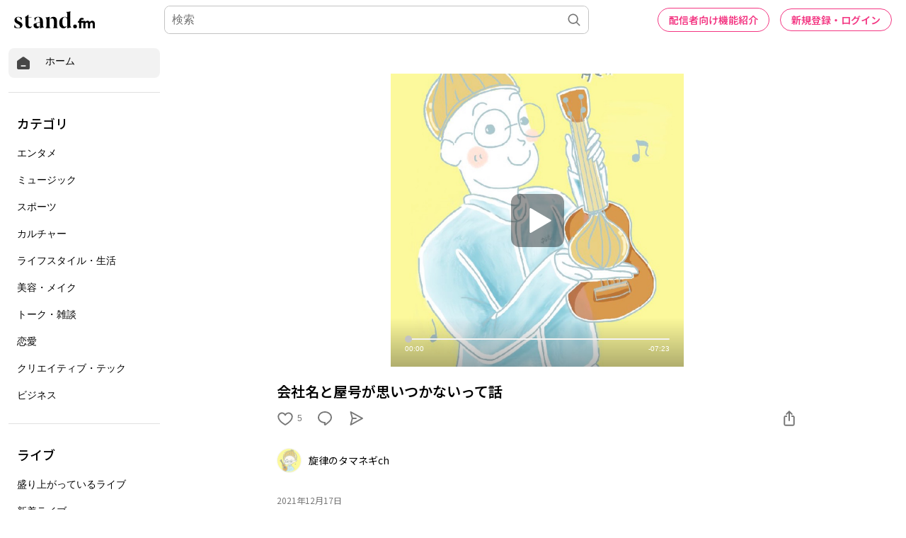

--- FILE ---
content_type: text/html; charset=utf-8
request_url: https://www.google.com/recaptcha/api2/aframe
body_size: 185
content:
<!DOCTYPE HTML><html><head><meta http-equiv="content-type" content="text/html; charset=UTF-8"></head><body><script nonce="HUQk4FDYUl9tWfUUkC7HIQ">/** Anti-fraud and anti-abuse applications only. See google.com/recaptcha */ try{var clients={'sodar':'https://pagead2.googlesyndication.com/pagead/sodar?'};window.addEventListener("message",function(a){try{if(a.source===window.parent){var b=JSON.parse(a.data);var c=clients[b['id']];if(c){var d=document.createElement('img');d.src=c+b['params']+'&rc='+(localStorage.getItem("rc::a")?sessionStorage.getItem("rc::b"):"");window.document.body.appendChild(d);sessionStorage.setItem("rc::e",parseInt(sessionStorage.getItem("rc::e")||0)+1);localStorage.setItem("rc::h",'1769067647972');}}}catch(b){}});window.parent.postMessage("_grecaptcha_ready", "*");}catch(b){}</script></body></html>